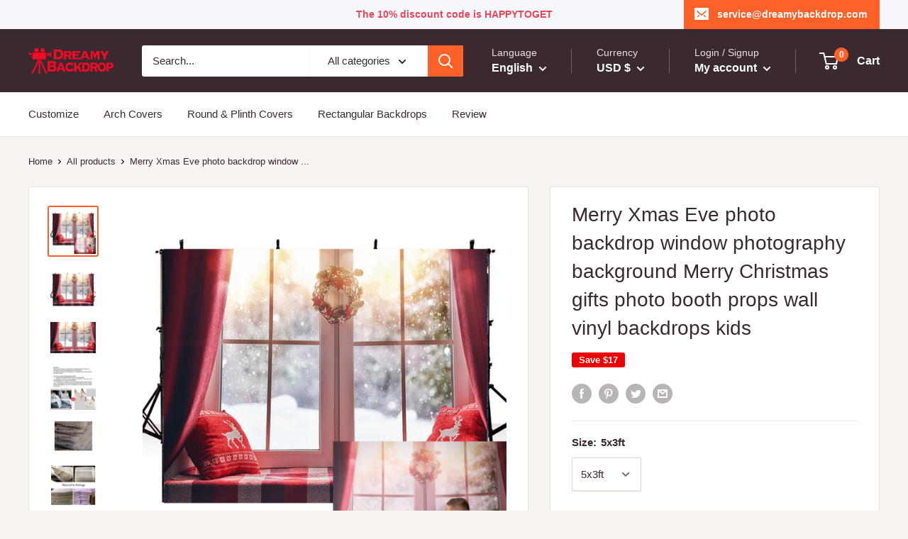

--- FILE ---
content_type: text/javascript
request_url: https://www.dreamybackdrop.com/cdn/shop/t/8/assets/custom.js?v=90373254691674712701585283368
body_size: -707
content:
//# sourceMappingURL=/cdn/shop/t/8/assets/custom.js.map?v=90373254691674712701585283368
